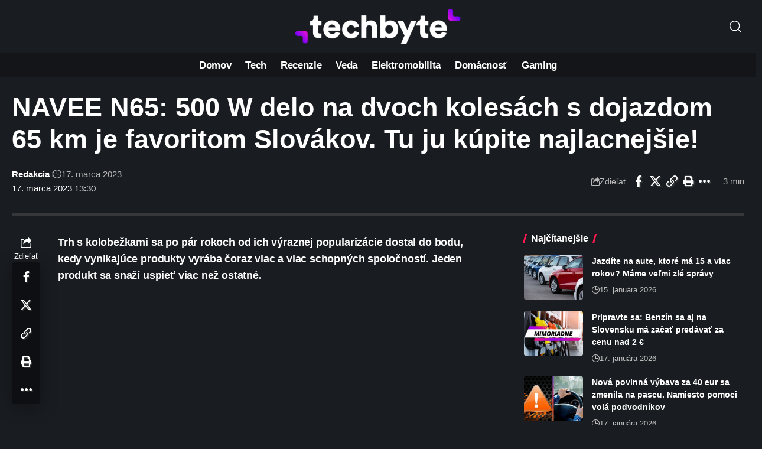

--- FILE ---
content_type: text/html; charset=UTF-8
request_url: https://www.techbyte.sk/wp-admin/admin-ajax.php
body_size: -80
content:
{"content_id":198945,"counted":false,"reason":"previous_conditions_check_failed","type":"post","subtype":"post","storage":[]}

--- FILE ---
content_type: text/html; charset=utf-8
request_url: https://www.google.com/recaptcha/api2/aframe
body_size: 266
content:
<!DOCTYPE HTML><html><head><meta http-equiv="content-type" content="text/html; charset=UTF-8"></head><body><script nonce="8VvacDAWtKgDXngyVcOAyA">/** Anti-fraud and anti-abuse applications only. See google.com/recaptcha */ try{var clients={'sodar':'https://pagead2.googlesyndication.com/pagead/sodar?'};window.addEventListener("message",function(a){try{if(a.source===window.parent){var b=JSON.parse(a.data);var c=clients[b['id']];if(c){var d=document.createElement('img');d.src=c+b['params']+'&rc='+(localStorage.getItem("rc::a")?sessionStorage.getItem("rc::b"):"");window.document.body.appendChild(d);sessionStorage.setItem("rc::e",parseInt(sessionStorage.getItem("rc::e")||0)+1);localStorage.setItem("rc::h",'1768718941867');}}}catch(b){}});window.parent.postMessage("_grecaptcha_ready", "*");}catch(b){}</script></body></html>